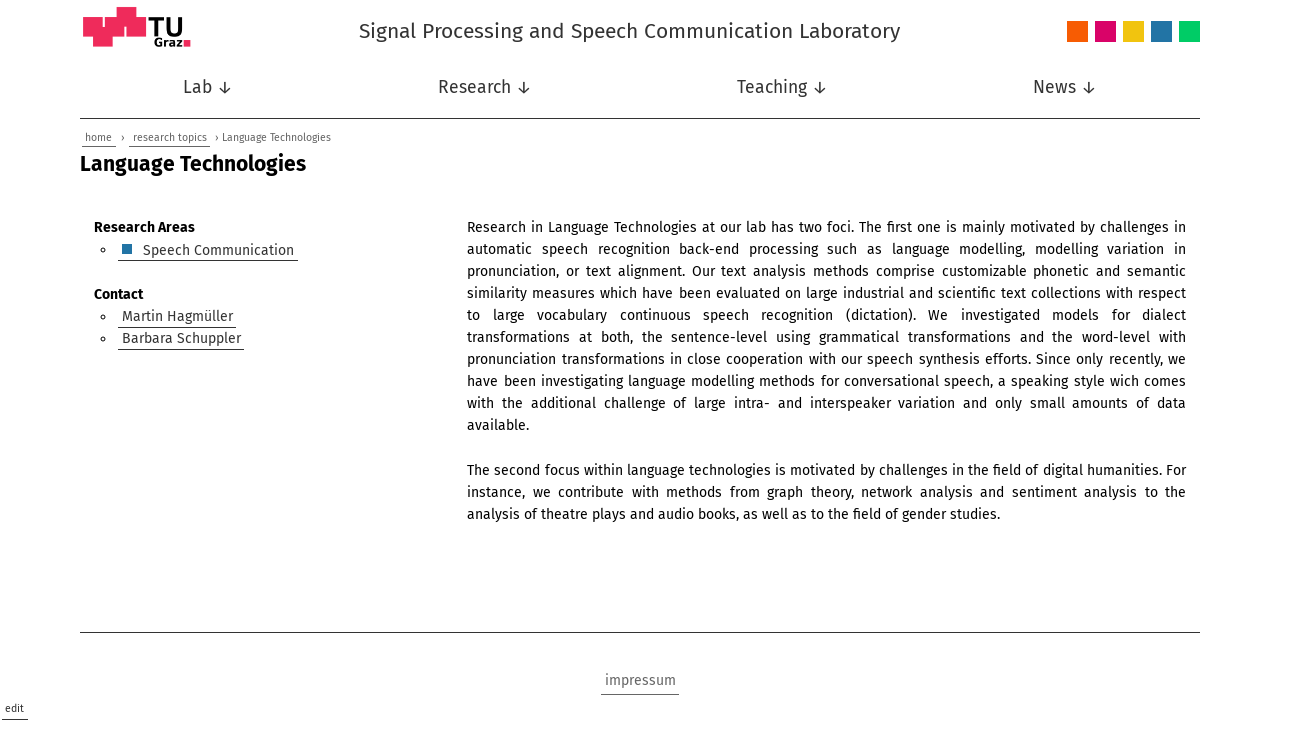

--- FILE ---
content_type: text/html
request_url: https://www.spsc.tugraz.at/research-topics/language-technologies.html
body_size: 2297
content:
<!doctype html>
<html lang="en"><head>
  <meta charset="utf-8">
  <meta name="viewport" content="width=device-width,initial-scale=1">

  <link rel="stylesheet" href="/assets/css/normalize.min.css">
  <link rel="stylesheet" href="/assets/css/main.css"><title>Language Technologies &mdash; SPSC @ TU Graz</title></head>
<body><header>
  <div id="title-holder">
    <a href="https://www.tugraz.at" id="TU-Graz" class="plain"><img src="/assets/img/tugraz.png" id="tug-logo" alt="TU-Graz Logo"></a>

    <a class="plain" id="home-link" href="/">Signal Processing and Speech Communication Laboratory</a>

    <div id="areas-link-wrapper">
      <div id="areas-link">
        <a href="/research-areas/audio-and-acoustics.html" class="plain small-square highlight-audio-and-acoustics">
          Audio and Acoustics
        </a>

        <a href="/research-areas/intelligent-systems.html" class="plain small-square highlight-intelligent-systems">
          Intelligent Systems
        </a>

        <a href="/research-areas/nonlinear-signal-processing.html" class="plain small-square highlight-nonlinear-signal-processing">
          Nonlinear Signal Processing
        </a>

        <a href="/research-areas/speech-communication.html" class="plain small-square highlight-speech-communication">
          Speech Communication
        </a>

        <a href="/research-areas/wireless-communications.html" class="plain small-square highlight-wireless-communications">
          Wireless Communications
        </a>
      </div>
    </div>
  </div>

  <nav>
    <ul class="main-menu">
      <li class="submenu-parent" tab-index="0">
        <a class="button" href="#">Lab &darr;</a>
        <ul class="submenu">
          <li style="display: flex; flex-direction: row;">
            <a class="button" href="/people">Team</a>
            <a class="button" href="/alumni">Alumni</a>
          </li>
          <li style="margin: 0.125rem 0.25rem;"><span style="color: #666;">Lab Facilities:</span><br>
            <ul style="list-style-type: none; padding-left: 0; margin-bottom: 0;">
              <li><a class="button" href="/lab-facilities/recording-studio.html">Recording Studio</a></li>
              <li><a class="button" href="/lab-facilities/GPU-Development-Cluster.html">GPU-Development-Cluster</a></li>
              <li><a class="button" href="/lab-facilities/acoustics-labs.html">Acoustics Labs</a></li>
            </ul>
          </li>
          <li><a class="button" href="/contact.html">Contact</a></li>
          <li><a class="button" href="/internal">Internal Area</a></li>
        </ul>
      </li>

      <li class="submenu-parent" tab-index="0">
        <a class="button" href="#">Research &darr;</a>
        <ul class="submenu">
          <li><a class="button" href="/research-areas">Research Areas</a></li>
<!--
          <li><a class="button" href="/research-topics">Research Topics</a></li>
          <li><a class="button" href="/research-programs">Research Programs</a></li>
          <li><a class="button" href="/research-projects">Research Projects</a></li>
-->
          <li><a class="button" href="/research-programs-projects">Research Programs and Projects</a></li>
          <li><a class="button" href="/phd-theses">PhD Theses</a></li>
          <li><a class="button" href="/publications.html">Publications</a></li>
          <li><a class="button" href="/databases-and-tools">Databases &amp; Tools</a></li>
        </ul>
      </li>

      <li class="submenu-parent" tab-index="0">
        <a class="button" href="#">Teaching &darr;</a>
        <ul class="submenu">
          <li><a class="button" href="/courses">Courses</a></li>
          <li><a class="button" href="/student-projects">Theses &amp; Projects</a></li>
          <li><a class="button" href="/courses/privatissimum_2025_26.html">Privatissimum</a></li>
          <li><a class="button" href="https://gitlab.tugraz.at/spsc-public/templates">(L<sup>A</sup>T<sub>E</sub>X) Templates</a></li>
        </ul>
      </li>

      <li class="submenu-parent" tab-index="0">
        <a class="button" href="#">News &darr;</a>
        <ul class="submenu">
          <li><a class="button" href="/posts.html">News</a></li>
          <li><a class="button" href="/rotm.html">Results of the Month</a></li>
<!--
          <li><a class="button" href="/events">Events</a></li>
-->
          <li><a class="button" href="/jobs">Jobs</a></li>
        </ul>
      </li>
    </ul>

  </nav>
</header>
<main>
      <span class="breadcrumbs">
        <a href="/">home</a> &rsaquo;
        <a href="/research-topics/">research topics</a> &rsaquo;
        Language Technologies
      </span>

      <h2>Language Technologies</h2>

      <div class="flex-columns">
        <div class="flex-33">
          <dt>Research Areas</dt>
          <dd><ul><li><a href="/research-areas/speech-communication.html">
              <div class="smaller-square highlight-speech-communication" style="display: inline-block; margin-right: 0.5rem;"></div> Speech Communication
            </a></li></ul></dd>

          <dt>Contact</dt>
          <dd><ul><li><a href="/people/martin-hagmuller.html">Martin Hagmüller</a></li><li><a href="/people/barbara-schuppler.html">Barbara Schuppler</a></li></ul></dd></div>

        <div class="flex-66"><p>Research in Language Technologies at our lab has two foci.  The first one is mainly motivated by challenges in automatic speech recognition back-end processing such as language modelling, modelling variation in pronunciation, or text alignment. Our text analysis methods comprise customizable phonetic and semantic similarity measures which have been evaluated on large industrial and scientific text collections with respect to large vocabulary continuous speech recognition (dictation). We investigated models for dialect transformations at both, the sentence-level using grammatical transformations and the word-level with pronunciation transformations in close cooperation with our speech synthesis efforts. Since only recently, we have been investigating language modelling methods for conversational speech, a speaking style wich comes with the additional challenge of large intra- and interspeaker variation and only small amounts of data available.</p>

<p>The second focus within language technologies is motivated by challenges in the field of digital humanities. For instance, we contribute with methods from graph theory, network analysis and sentiment analysis to the analysis of theatre plays and audio books, as well as to the field of gender studies.</p>


        </div>
      </div>
    </div>

    </main><footer>
  <a class="footer-link" href="/impressum.html">impressum</a>
  
  <a style="position: fixed; bottom: 0; left: 0; font-size: 0.75rem;" href="https://git.spsc.tugraz.at/website/spsc-websites/spsc-website/tree/master/collections/_research-topics/language-technologies.md" target="_blank">edit</a>
  
</footer>

<script>
  window.addEventListener('load', () => {
    const titleLinkElement = document.querySelector('#home-link');
    const classes = ['audio-and-acoustics', 'intelligent-systems',
      'nonlinear-signal-processing', 'speech-communication', 'wireless-communications'];
    titleLinkElement.addEventListener('mouseenter', function () {
      this.dataset['colorClass'] = 'highlight-' + classes[Math.floor(Math.random() * classes.length)];
      this.classList.add(this.dataset['colorClass']);
    });
    titleLinkElement.addEventListener('mouseleave', function () {
      this.classList.remove(this.dataset['colorClass']);
    });
  });
</script>
</body>
</html>

--- FILE ---
content_type: text/css
request_url: https://www.spsc.tugraz.at/assets/css/main.css
body_size: 3607
content:
@font-face{font-family:'Fira Sans';font-style:normal;font-weight:400;src:url("../fonts/fira-sans-v15-latin-ext_latin_greek-regular.eot");src:local(""),url("../fonts/fira-sans-v15-latin-ext_latin_greek-regular.eot?#iefix") format("embedded-opentype"),url("../fonts/fira-sans-v15-latin-ext_latin_greek-regular.woff2") format("woff2"),url("../fonts/fira-sans-v15-latin-ext_latin_greek-regular.woff") format("woff"),url("../fonts/fira-sans-v15-latin-ext_latin_greek-regular.ttf") format("truetype"),url("../fonts/fira-sans-v15-latin-ext_latin_greek-regular.svg#FiraSans") format("svg")}@font-face{font-family:'Fira Sans';font-style:italic;font-weight:400;src:url("../fonts/fira-sans-v15-latin-ext_latin_greek-italic.eot");src:local(""),url("../fonts/fira-sans-v15-latin-ext_latin_greek-italic.eot?#iefix") format("embedded-opentype"),url("../fonts/fira-sans-v15-latin-ext_latin_greek-italic.woff2") format("woff2"),url("../fonts/fira-sans-v15-latin-ext_latin_greek-italic.woff") format("woff"),url("../fonts/fira-sans-v15-latin-ext_latin_greek-italic.ttf") format("truetype"),url("../fonts/fira-sans-v15-latin-ext_latin_greek-italic.svg#FiraSans") format("svg")}@font-face{font-family:'Fira Sans';font-style:normal;font-weight:700;src:url("../fonts/fira-sans-v15-latin-ext_latin_greek-700.eot");src:local(""),url("../fonts/fira-sans-v15-latin-ext_latin_greek-700.eot?#iefix") format("embedded-opentype"),url("../fonts/fira-sans-v15-latin-ext_latin_greek-700.woff2") format("woff2"),url("../fonts/fira-sans-v15-latin-ext_latin_greek-700.woff") format("woff"),url("../fonts/fira-sans-v15-latin-ext_latin_greek-700.ttf") format("truetype"),url("../fonts/fira-sans-v15-latin-ext_latin_greek-700.svg#FiraSans") format("svg")}*{box-sizing:border-box}html{font-family:"Fira Sans",sans-serif;font-size:14px;line-height:1.6;font-weight:400}body{transition:all 0.1s}main{max-width:80rem;margin:1rem auto}main.wide{max-width:100rem;margin:1rem auto}nav>dl>dd{margin:0}hr{border:0;height:1px;background:#333;margin:5rem}nav.filter{display:flex;flex-direction:row;align-items:baseline;margin-bottom:1.6rem}nav.filter>h4{flex-basis:15%}nav.filter>.options-holder{flex-basis:85%;display:flex;flex-wrap:wrap}.only-mobile{display:none}sup:target{padding-top:10rem}sup:target>a{background-color:#333;color:#fff}button[type="button"]{color:#666;background-color:rgba(0,0,0,0);font-weight:300;text-decoration:none;padding:0.5rem;margin:0.25rem;transition:all 0.1s}button[type="button"]:not(.bordered){border:none}button[type="button"]:hover{color:#000;background-color:rgba(0,0,0,0.1)}button[type="button"]:active{color:#fff;background-color:#333}button[type="button"]:focus{outline:none}button[type="button"].active{color:#000;background-color:#fff;box-shadow:0 0.25rem 0 0.125rem rgba(0,0,0,0.1);position:relative;top:-0.25rem}button[type="button"].bordered{border:1px solid #dfdfdf}button[type="button"].bordered:hover{border:1px solid rgba(0,0,0,0.95)}button[type="button"].bordered:active{border:1px solid rgba(255,255,255,0)}button[type="button"].bordered.active{border:1px solid #333}.flex-columns{display:flex;flex-direction:row;padding:0.5rem}.flex-rows{display:flex;flex-direction:column;padding:0.5rem}.flex-33{flex-basis:33%;margin:0.5rem}.flex-50{flex-basis:50%;margin:0.5rem}.flex-66{flex-basis:66%;margin:0.5rem}footer{border-top:1px solid #333;margin:5rem auto 0 auto;padding:2.5rem 0;max-width:80rem;display:flex;flex-direction:row;justify-content:center}footer>a.footer-link{color:#666;border-color:#666}footer>a.footer-link:hover{color:#fff;background-color:#666}.grid-2{display:grid;grid-template-columns:repeat(2, 1fr)}.grid-3{display:grid;grid-template-columns:repeat(3, 1fr)}.grid-5{display:grid;grid-template-columns:repeat(5, 1fr)}.grid-item{margin:0.5rem;padding:0.5rem}.grid-item.centered{text-align:center}.grid-item-small{margin:0.5rem;padding:0.5rem;display:flex;flex-direction:column;justify-content:center;text-align:center;height:5rem}.grid-item-title{display:flex;flex-direction:row;align-items:center;font-weight:700;margin-bottom:0.5rem;min-height:3.2rem}.grid-item-title.centered{justify-content:center}.grid-3 a,.grid-5 a{border:0}.image-container:empty{display:none}.image-container{display:flex;align-items:center;flex-direction:row;justify-content:space-around;margin:2rem;height:6rem}.image-container>img{flex:0 1 auto;min-width:0;min-height:0;max-width:100%;max-height:6rem}.single-image-container{display:flex;flex-direction:row;justify-content:center}.single-image-container>img{max-height:20rem;object-fit:contain}input[type=text],input[type=search]{margin:1rem 0;padding:0.5rem;border:none;border:1px solid rgba(0,0,0,0.1);transition:all 0.1s}input[type=text]:focus,input[type=search]:focus{outline:none;box-shadow:0 0.25rem 0 0.125rem rgba(0,0,0,0.1)}input[type=text]:not(:placeholder-shown),input[type=search]:not(:placeholder-shown){border-color:rgba(0,0,0,0.9)}select{background:#fff;border:1px solid rgba(0,0,0,0.1);padding:0.5rem;-moz-appearance:none;-webkit-appearance:none;appearance:none}select::after{content:'\2193'}a:not(.plain){color:#333;text-decoration:none;border-bottom:1px solid #333;padding:0.125rem 0.25rem;margin:0 0.125rem;transition:0.1s all}a:not(.plain):hover{color:#fff;background-color:#333;border-color:#fff}a.plain{color:#333;text-decoration:none;border:none}a.plain:hover{color:#333;border:none}a.plain:active{border:none}a.button{color:#333;text-decoration:none;padding:0.125rem 0.25rem;transition:0.1s all}a.button:hover{color:#fff;background-color:#333}a.toggle{cursor:pointer;padding:0.125rem 0.25rem;border-style:solid;border-width:1px;border-color:transparent transparent #888 transparent}a.toggle.active{border:1px solid #333;background-color:#fff;box-shadow:0 0.25rem 0 0.125rem rgba(0,0,0,0.1)}a.toggle.active:hover{color:#333}.area-link{white-space:nowrap;display:flex;flex-direction:row;align-items:center}.plain.button{display:flex;flex-direction:row;justify-content:center;align-items:center}.plain.button:hover>.image-caption-link>.caption{color:#fff;opacity:1}.plain.button:hover>.image-caption-link>img{filter:blur(0.25rem)}.image-caption-link{position:relative;text-align:center}.image-caption-link>.caption{position:absolute;top:50%;left:50%;transform:translate(-50%, -50%);opacity:0;font-size:1.5rem;color:#fff}.image-caption-link>.caption.nopic{color:#333;opacity:1}.image-caption-link:hover>.caption{opacity:1}ul{list-style-type:circle;list-style-position:outside;padding:0;margin-left:0.8rem;padding-left:1.6rem;margin-top:0rem;margin-bottom:1.6rem}p>ul{margin-top:1.6rem}ul:empty::after{content:'empty';color:#666}dl{margin:0 0 1rem 0;padding:0}dt{margin:0;padding:0;font-weight:700}dd{margin-left:1.6rem;margin-bottom:1.6rem}dd>ul{margin:0;padding:0}ul.publications-list>li{margin-bottom:0.8rem}header{position:sticky;background:rgba(255,255,255,0.85);height:8rem;top:0;z-index:100}header>nav{padding:0.75rem 0;width:80rem;margin:0 calc((100% - 80rem)/2);border-bottom:1px solid #333;height:4rem}.submenu-parent{position:relative}.submenu{visibility:hidden;opacity:0;position:absolute;top:100%;left:0.125rem;width:100%;z-index:-1;transition:all 0.1s;box-shadow:0px 0.5rem 0px 0.5rem rgba(255,255,255,0.85)}.submenu-parent:focus .submenu,.submenu-parent:focus-within .submenu,.submenu-parent:hover .submenu{visibility:visible;opacity:1;z-index:1}ul.main-menu,ul.submenu{list-style-type:none;padding:0;margin:0}ul.main-menu{display:flex;flex-direction:row;justify-content:space-around}ul.submenu{background:#fff;width:20rem;border:1px solid #333;padding:1rem}ul.submenu>li>a,ul.submenu>li>ul>li>a{display:inline-block;width:100%;border:0;line-height:2}li.submenu-parent>a{border:0;font-size:1.25rem;padding:0.25rem 0.5rem}#title-holder{display:flex;flex-direction:row;justify-content:space-around;align-items:center}#home-link{border:none;font-size:1.5rem;padding:0.5rem;transition:all 0.2s}#home-link:hover{color:#fff}#tug-logo{height:4rem}#areas-link-wrapper{display:flex;align-items:center;height:4rem}#areas-link{display:flex;flex-direction:row}#areas-link a{transition:0.1s all;overflow:hidden;color:rgba(0,0,0,0)}#areas-link:hover a{width:0}#areas-link a:hover{width:12rem;height:3rem;color:#fff;text-decoration:none;display:flex;align-items:center;justify-content:center;padding:0.5rem;font-size:0.875rem}#areas-link a.small-square{margin-right:0.5rem}#areas-link a.small-square:last-of-type{margin-right:0}#areas-link:not(:hover) a.small-square:not(:hover){width:1.5rem;height:1.5rem}.publication-listing{display:flex;flex-direction:column}.publication-item{display:flex;flex-direction:row;margin-bottom:1.6rem}.publication-lhs{flex-grow:0;flex-shrink:1;flex-basis:80%}.publication-rhs{text-align:right;flex-grow:1;flex-shrink:0;flex-basis:auto}.filter-holder{display:flex;flex-direction:column;border:1px solid rgba(223,223,223,0);transition:all 0.2s}.filter-holder.active{border:1px solid rgba(0,0,0,0.9)}.collapsable{overflow:hidden;transition:all 0.3s ease-out;height:auto}#typeSelector,#authorSelector,#yearSelector,#journalSelector{display:flex;flex-direction:row;flex-wrap:wrap;justify-content:space-evenly}table{border-collapse:collapse}th{text-align:left;font-weight:700;border-bottom:1px solid currentColor;padding:0.5rem}tr:nth-child(2n){background-color:#f0f0f0}td{padding:0.25rem 0.5rem;border:1px solid #fff}.dataTables_wrapper label input{margin:0}.dataTables_wrapper table thead tr th{font-weight:400}.paginate_button{border-radius:0 !important;background:#fff !important}.paginate_button:hover{border-color:transparent !important;background:#333 !important}.paginate_button.current{border:1px solid #333 !important}.paginate_button.current:hover{background:#ccc !important}table.centered-66{width:66%;margin:0 auto}h1{font-weight:700}h1:first-child{margin-top:0}h1:not(:first-child){line-height:3.2rem;margin-top:4.8rem;margin-bottom:1.6rem}h1:target{color:red}h1:target::before{content:'';display:block;height:8rem;margin-top:-8rem}span.breadcrumbs+h1{margin-top:0rem}h2{font-weight:700}h2:first-child{margin-top:0}h2:not(:first-child){line-height:2.4rem;margin-top:3.2rem;margin-bottom:1.6rem}h2:target{color:red}h2:target::before{content:'';display:block;height:8rem;margin-top:-8rem}span.breadcrumbs+h2{margin-top:0rem}h3{font-weight:700}h3:first-child{margin-top:0}h3:not(:first-child){line-height:2.4rem;margin-top:1.6rem;margin-bottom:0rem}h3:target{color:red}h3:target::before{content:'';display:block;height:8rem;margin-top:-8rem}span.breadcrumbs+h3{margin-top:0rem}h4{font-weight:700}h4:first-child{margin-top:0}h4:not(:first-child){line-height:1.6rem;margin-top:1.6rem;margin-bottom:0rem}h4:target{color:red}h4:target::before{content:'';display:block;height:8rem;margin-top:-8rem}span.breadcrumbs+h4{margin-top:0rem}h5{font-weight:700}h5:first-child{margin-top:0}h5:not(:first-child){line-height:1.6rem;margin-top:1.6rem;margin-bottom:0rem}h5:target{color:red}h5:target::before{content:'';display:block;height:8rem;margin-top:-8rem}span.breadcrumbs+h5{margin-top:0rem}h6{font-weight:700}h6:first-child{margin-top:0}h6:not(:first-child){line-height:1.6rem;margin-top:1.6rem;margin-bottom:0rem}h6:target{color:red}h6:target::before{content:'';display:block;height:8rem;margin-top:-8rem}span.breadcrumbs+h6{margin-top:0rem}header>h1{margin-top:1.6rem;margin-bottom:1.6rem}h1>a{border:0}nav>h4{margin-top:0rem;margin-bottom:0rem}p{text-align:justify;margin-bottom:1.6rem;margin-top:0rem}p:empty{display:none}.muted{color:#666;font-size:1rem;font-style:italic;margin-right:0.5rem}.breadcrumbs{color:#666;font-size:0.75rem}.breadcrumbs>a{color:#666;border-color:#666}.breadcrumbs>a:hover{color:#fff;background-color:#666;border-color:#fff}blockquote{margin:1rem 0;padding:1rem 5rem;border-left:0.25rem solid #666;background-color:rgba(0,0,0,0.025)}blockquote.danger{border-color:rgba(255,64,32,0.5);background-color:rgba(255,64,32,0.05)}blockquote.info{border-color:rgba(64,32,255,0.5);background-color:rgba(64,32,255,0.05);color:rgba(32,16,128,0.9)}blockquote.info>a{border-color:rgba(32,16,128,0.5);color:rgba(32,16,128,0.75)}blockquote.info>a:hover{color:#fff8e8;background-color:rgba(32,16,128,0.5)}pre{margin:0.55rem 1rem;padding:0.8rem 1rem;border-top:0.25rem solid #666;border-bottom:0.25rem solid #666;color:#fff;background-color:#333}.rouge-table{border:1px solid #000;border-spacing:1px}.rouge-code{border-left:1px solid #000;border-spacing:1px}.lineno{background:#f0f0f0;color:#000000;border:0rem solid #000;padding:0rem 0rem;margin:0rem 0rem}.rouge-code pre{background:#f0f0f0;color:#000000;border:0rem solid #000;padding:0rem 0rem;margin:0rem 0rem}code{font-family:monospace;background:#f0f0f0;padding:0em;font-size:14px}code.highlighter-rouge{max-width:100%}.continuation{color:#555;font-weight:bold}.highlight{background:#f0f0f0;color:#000000;border:0rem solid #000;padding:0rem 0rem;margin:0rem 0rem;width:100%;font-size:14px}.highlight pre{white-space:pre-wrap !important;word-break:break-all}.highlight pre code{background:#f0f0f0}.highlight .hll{background-color:#ffffcc}.highlight .c{color:#408080;font-style:italic}.highlight .err{border:1px solid #FF0000}.highlight .k{color:#008000;font-weight:bold}.highlight .o{color:#666666}.highlight .ch{color:#408080;font-style:italic}.highlight .cm{color:#408080;font-style:italic}.highlight .cp{color:#BC7A00}.highlight .cpf{color:#408080;font-style:italic}.highlight .c1{color:#408080;font-style:italic}.highlight .cs{color:#408080;font-style:italic}.highlight .gd{color:#A00000}.highlight .ge{font-style:italic}.highlight .gr{color:#FF0000}.highlight .gh{color:#000080;font-weight:bold}.highlight .gi{color:#00A000}.highlight .go{color:#888888}.highlight .gp{color:#000080;font-weight:bold}.highlight .gs{font-weight:bold}.highlight .gu{color:#800080;font-weight:bold}.highlight .gt{color:#0044DD}.highlight .kc{color:#008000;font-weight:bold}.highlight .kd{color:#008000;font-weight:bold}.highlight .kn{color:#008000;font-weight:bold}.highlight .kp{color:#008000}.highlight .kr{color:#008000;font-weight:bold}.highlight .kt{color:#B00040}.highlight .m{color:#666666}.highlight .s{color:#BA2121}.highlight .na{color:#7D9029}.highlight .nb{color:#008000}.highlight .nc{color:#0000FF;font-weight:bold}.highlight .no{color:#880000}.highlight .nd{color:#AA22FF}.highlight .ni{color:#999999;font-weight:bold}.highlight .ne{color:#D2413A;font-weight:bold}.highlight .nf{color:#0000FF}.highlight .nl{color:#A0A000}.highlight .nn{color:#0000FF;font-weight:bold}.highlight .nt{color:#008000;font-weight:bold}.highlight .nv{color:#19177C}.highlight .ow{color:#AA22FF;font-weight:bold}.highlight .w{color:#bbbbbb}.highlight .mb{color:#666666}.highlight .mf{color:#666666}.highlight .mh{color:#666666}.highlight .mi{color:#666666}.highlight .mo{color:#666666}.highlight .sa{color:#BA2121}.highlight .sb{color:#BA2121}.highlight .sc{color:#BA2121}.highlight .dl{color:#BA2121}.highlight .sd{color:#BA2121;font-style:italic}.highlight .s2{color:#BA2121}.highlight .se{color:#BB6622;font-weight:bold}.highlight .sh{color:#BA2121}.highlight .si{color:#BB6688;font-weight:bold}.highlight .sx{color:#008000}.highlight .sr{color:#BB6688}.highlight .s1{color:#BA2121}.highlight .ss{color:#19177C}.highlight .bp{color:#008000}.highlight .fm{color:#0000FF}.highlight .vc{color:#19177C}.highlight .vg{color:#19177C}.highlight .vi{color:#19177C}.highlight .vm{color:#19177C}.highlight .il{color:#666666}@media screen and (max-width: 768px){main{max-width:unset;margin:1rem}header{height:4rem}header>nav{padding:0.75rem 0;width:unset;margin:0 auto;border-bottom:1px solid #333;height:4rem}#title-holder{display:none}li.submenu-parent>a{font-size:1rem}.submenu{position:fixed;top:4rem;left:50%;width:100%;z-index:-1;transition:all 0.1s;box-shadow:0px 0px 0px 0.5rem rgba(255,255,255,0.85);transform:translateY(0.5rem)}ul.submenu{margin:0 0 0 -10rem}.flex-columns{flex-direction:column}.grid-3{display:flex;flex-direction:column}.grid-5{display:flex;flex-direction:column}span.dtr-title{font-weight:400 !important;display:block !important}nav.filter{display:none;flex-direction:column;align-items:baseline;margin-bottom:1.6rem}nav.filter>.options-holder{width:100%;display:flex;flex-wrap:wrap}nav.filter>.options-holder>a{overflow:hidden;text-overflow:ellipsis}.only-mobile{display:flex}}.highlight-audio-and-acoustics{background:#f75c03}.highlight-intelligent-systems{background:#d90368}.highlight-nonlinear-signal-processing{background:#f1c40f}.highlight-speech-communication{background:#2274a5}.highlight-wireless-communications{background:#00cc66}.small-square{height:1rem;width:1rem;flex-shrink:0}.smaller-square{height:0.75rem;width:0.75rem;flex-shrink:0}.with-a-littler-margin{margin:0.25rem 0.25rem 0 0}.with-a-little-margin{margin:0.5rem 0.5rem 0 0}.with-a-little-margin:only-child{margin-right:0.5rem}svg.iconify:first-of-type{margin-top:0}.item-with-squares{display:flex;flex-direction:row;justify-content:start;align-items:start}.squares-holder{display:flex;flex-direction:column;width:1.5rem}details{margin-bottom:1.6rem}details>summary{font-weight:400}details>ul>li{margin-bottom:0.8rem}nav>svg{pointer-events:none;margin-top:1rem}

/*# sourceMappingURL=main.css.map */